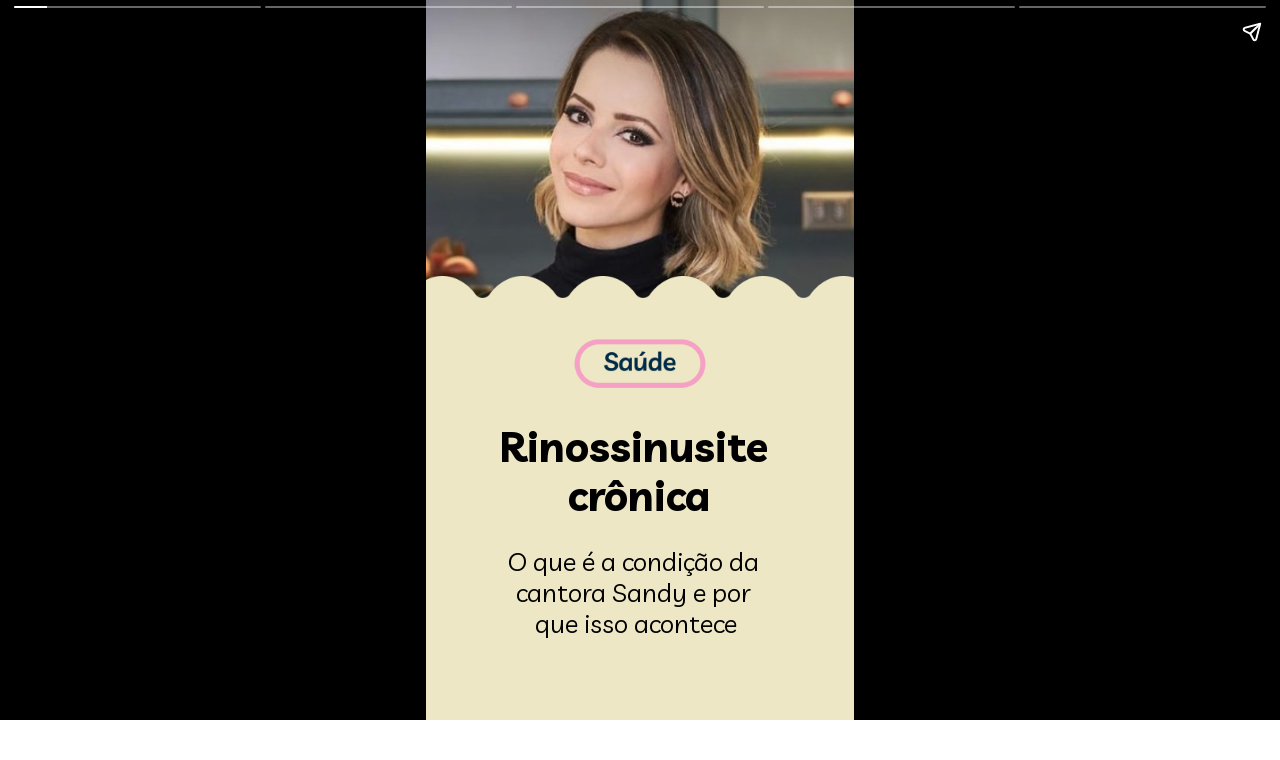

--- FILE ---
content_type: text/html; charset=utf-8
request_url: https://vitat.com.br/web-stories/rinossinusite-o-que-e-e-quais-as-causas-da-condicao-de-sandy/
body_size: 7866
content:
<!DOCTYPE html>
<html amp="" lang="pt-BR" transformed="self;v=1" i-amphtml-layout=""><head><meta charset="utf-8"><meta name="viewport" content="width=device-width,minimum-scale=1"><link rel="modulepreload" href="https://cdn.ampproject.org/v0.mjs" as="script" crossorigin="anonymous"><link rel="preconnect" href="https://cdn.ampproject.org"><link rel="preload" as="script" href="https://cdn.ampproject.org/v0/amp-story-1.0.js"><style amp-runtime="" i-amphtml-version="012512221826001">html{overflow-x:hidden!important}html.i-amphtml-fie{height:100%!important;width:100%!important}html:not([amp4ads]),html:not([amp4ads]) body{height:auto!important}html:not([amp4ads]) body{margin:0!important}body{-webkit-text-size-adjust:100%;-moz-text-size-adjust:100%;-ms-text-size-adjust:100%;text-size-adjust:100%}html.i-amphtml-singledoc.i-amphtml-embedded{-ms-touch-action:pan-y pinch-zoom;touch-action:pan-y pinch-zoom}html.i-amphtml-fie>body,html.i-amphtml-singledoc>body{overflow:visible!important}html.i-amphtml-fie:not(.i-amphtml-inabox)>body,html.i-amphtml-singledoc:not(.i-amphtml-inabox)>body{position:relative!important}html.i-amphtml-ios-embed-legacy>body{overflow-x:hidden!important;overflow-y:auto!important;position:absolute!important}html.i-amphtml-ios-embed{overflow-y:auto!important;position:static}#i-amphtml-wrapper{overflow-x:hidden!important;overflow-y:auto!important;position:absolute!important;top:0!important;left:0!important;right:0!important;bottom:0!important;margin:0!important;display:block!important}html.i-amphtml-ios-embed.i-amphtml-ios-overscroll,html.i-amphtml-ios-embed.i-amphtml-ios-overscroll>#i-amphtml-wrapper{-webkit-overflow-scrolling:touch!important}#i-amphtml-wrapper>body{position:relative!important;border-top:1px solid transparent!important}#i-amphtml-wrapper+body{visibility:visible}#i-amphtml-wrapper+body .i-amphtml-lightbox-element,#i-amphtml-wrapper+body[i-amphtml-lightbox]{visibility:hidden}#i-amphtml-wrapper+body[i-amphtml-lightbox] .i-amphtml-lightbox-element{visibility:visible}#i-amphtml-wrapper.i-amphtml-scroll-disabled,.i-amphtml-scroll-disabled{overflow-x:hidden!important;overflow-y:hidden!important}amp-instagram{padding:54px 0px 0px!important;background-color:#fff}amp-iframe iframe{box-sizing:border-box!important}[amp-access][amp-access-hide]{display:none}[subscriptions-dialog],body:not(.i-amphtml-subs-ready) [subscriptions-action],body:not(.i-amphtml-subs-ready) [subscriptions-section]{display:none!important}amp-experiment,amp-live-list>[update]{display:none}amp-list[resizable-children]>.i-amphtml-loading-container.amp-hidden{display:none!important}amp-list [fetch-error],amp-list[load-more] [load-more-button],amp-list[load-more] [load-more-end],amp-list[load-more] [load-more-failed],amp-list[load-more] [load-more-loading]{display:none}amp-list[diffable] div[role=list]{display:block}amp-story-page,amp-story[standalone]{min-height:1px!important;display:block!important;height:100%!important;margin:0!important;padding:0!important;overflow:hidden!important;width:100%!important}amp-story[standalone]{background-color:#000!important;position:relative!important}amp-story-page{background-color:#757575}amp-story .amp-active>div,amp-story .i-amphtml-loader-background{display:none!important}amp-story-page:not(:first-of-type):not([distance]):not([active]){transform:translateY(1000vh)!important}amp-autocomplete{position:relative!important;display:inline-block!important}amp-autocomplete>input,amp-autocomplete>textarea{padding:0.5rem;border:1px solid rgba(0,0,0,.33)}.i-amphtml-autocomplete-results,amp-autocomplete>input,amp-autocomplete>textarea{font-size:1rem;line-height:1.5rem}[amp-fx^=fly-in]{visibility:hidden}amp-script[nodom],amp-script[sandboxed]{position:fixed!important;top:0!important;width:1px!important;height:1px!important;overflow:hidden!important;visibility:hidden}
/*# sourceURL=/css/ampdoc.css*/[hidden]{display:none!important}.i-amphtml-element{display:inline-block}.i-amphtml-blurry-placeholder{transition:opacity 0.3s cubic-bezier(0.0,0.0,0.2,1)!important;pointer-events:none}[layout=nodisplay]:not(.i-amphtml-element){display:none!important}.i-amphtml-layout-fixed,[layout=fixed][width][height]:not(.i-amphtml-layout-fixed){display:inline-block;position:relative}.i-amphtml-layout-responsive,[layout=responsive][width][height]:not(.i-amphtml-layout-responsive),[width][height][heights]:not([layout]):not(.i-amphtml-layout-responsive),[width][height][sizes]:not(img):not([layout]):not(.i-amphtml-layout-responsive){display:block;position:relative}.i-amphtml-layout-intrinsic,[layout=intrinsic][width][height]:not(.i-amphtml-layout-intrinsic){display:inline-block;position:relative;max-width:100%}.i-amphtml-layout-intrinsic .i-amphtml-sizer{max-width:100%}.i-amphtml-intrinsic-sizer{max-width:100%;display:block!important}.i-amphtml-layout-container,.i-amphtml-layout-fixed-height,[layout=container],[layout=fixed-height][height]:not(.i-amphtml-layout-fixed-height){display:block;position:relative}.i-amphtml-layout-fill,.i-amphtml-layout-fill.i-amphtml-notbuilt,[layout=fill]:not(.i-amphtml-layout-fill),body noscript>*{display:block;overflow:hidden!important;position:absolute;top:0;left:0;bottom:0;right:0}body noscript>*{position:absolute!important;width:100%;height:100%;z-index:2}body noscript{display:inline!important}.i-amphtml-layout-flex-item,[layout=flex-item]:not(.i-amphtml-layout-flex-item){display:block;position:relative;-ms-flex:1 1 auto;flex:1 1 auto}.i-amphtml-layout-fluid{position:relative}.i-amphtml-layout-size-defined{overflow:hidden!important}.i-amphtml-layout-awaiting-size{position:absolute!important;top:auto!important;bottom:auto!important}i-amphtml-sizer{display:block!important}@supports (aspect-ratio:1/1){i-amphtml-sizer.i-amphtml-disable-ar{display:none!important}}.i-amphtml-blurry-placeholder,.i-amphtml-fill-content{display:block;height:0;max-height:100%;max-width:100%;min-height:100%;min-width:100%;width:0;margin:auto}.i-amphtml-layout-size-defined .i-amphtml-fill-content{position:absolute;top:0;left:0;bottom:0;right:0}.i-amphtml-replaced-content,.i-amphtml-screen-reader{padding:0!important;border:none!important}.i-amphtml-screen-reader{position:fixed!important;top:0px!important;left:0px!important;width:4px!important;height:4px!important;opacity:0!important;overflow:hidden!important;margin:0!important;display:block!important;visibility:visible!important}.i-amphtml-screen-reader~.i-amphtml-screen-reader{left:8px!important}.i-amphtml-screen-reader~.i-amphtml-screen-reader~.i-amphtml-screen-reader{left:12px!important}.i-amphtml-screen-reader~.i-amphtml-screen-reader~.i-amphtml-screen-reader~.i-amphtml-screen-reader{left:16px!important}.i-amphtml-unresolved{position:relative;overflow:hidden!important}.i-amphtml-select-disabled{-webkit-user-select:none!important;-ms-user-select:none!important;user-select:none!important}.i-amphtml-notbuilt,[layout]:not(.i-amphtml-element),[width][height][heights]:not([layout]):not(.i-amphtml-element),[width][height][sizes]:not(img):not([layout]):not(.i-amphtml-element){position:relative;overflow:hidden!important;color:transparent!important}.i-amphtml-notbuilt:not(.i-amphtml-layout-container)>*,[layout]:not([layout=container]):not(.i-amphtml-element)>*,[width][height][heights]:not([layout]):not(.i-amphtml-element)>*,[width][height][sizes]:not([layout]):not(.i-amphtml-element)>*{display:none}amp-img:not(.i-amphtml-element)[i-amphtml-ssr]>img.i-amphtml-fill-content{display:block}.i-amphtml-notbuilt:not(.i-amphtml-layout-container),[layout]:not([layout=container]):not(.i-amphtml-element),[width][height][heights]:not([layout]):not(.i-amphtml-element),[width][height][sizes]:not(img):not([layout]):not(.i-amphtml-element){color:transparent!important;line-height:0!important}.i-amphtml-ghost{visibility:hidden!important}.i-amphtml-element>[placeholder],[layout]:not(.i-amphtml-element)>[placeholder],[width][height][heights]:not([layout]):not(.i-amphtml-element)>[placeholder],[width][height][sizes]:not([layout]):not(.i-amphtml-element)>[placeholder]{display:block;line-height:normal}.i-amphtml-element>[placeholder].amp-hidden,.i-amphtml-element>[placeholder].hidden{visibility:hidden}.i-amphtml-element:not(.amp-notsupported)>[fallback],.i-amphtml-layout-container>[placeholder].amp-hidden,.i-amphtml-layout-container>[placeholder].hidden{display:none}.i-amphtml-layout-size-defined>[fallback],.i-amphtml-layout-size-defined>[placeholder]{position:absolute!important;top:0!important;left:0!important;right:0!important;bottom:0!important;z-index:1}amp-img[i-amphtml-ssr]:not(.i-amphtml-element)>[placeholder]{z-index:auto}.i-amphtml-notbuilt>[placeholder]{display:block!important}.i-amphtml-hidden-by-media-query{display:none!important}.i-amphtml-element-error{background:red!important;color:#fff!important;position:relative!important}.i-amphtml-element-error:before{content:attr(error-message)}i-amp-scroll-container,i-amphtml-scroll-container{position:absolute;top:0;left:0;right:0;bottom:0;display:block}i-amp-scroll-container.amp-active,i-amphtml-scroll-container.amp-active{overflow:auto;-webkit-overflow-scrolling:touch}.i-amphtml-loading-container{display:block!important;pointer-events:none;z-index:1}.i-amphtml-notbuilt>.i-amphtml-loading-container{display:block!important}.i-amphtml-loading-container.amp-hidden{visibility:hidden}.i-amphtml-element>[overflow]{cursor:pointer;position:relative;z-index:2;visibility:hidden;display:initial;line-height:normal}.i-amphtml-layout-size-defined>[overflow]{position:absolute}.i-amphtml-element>[overflow].amp-visible{visibility:visible}template{display:none!important}.amp-border-box,.amp-border-box *,.amp-border-box :after,.amp-border-box :before{box-sizing:border-box}amp-pixel{display:none!important}amp-analytics,amp-auto-ads,amp-story-auto-ads{position:fixed!important;top:0!important;width:1px!important;height:1px!important;overflow:hidden!important;visibility:hidden}amp-story{visibility:hidden!important}html.i-amphtml-fie>amp-analytics{position:initial!important}[visible-when-invalid]:not(.visible),form [submit-error],form [submit-success],form [submitting]{display:none}amp-accordion{display:block!important}@media (min-width:1px){:where(amp-accordion>section)>:first-child{margin:0;background-color:#efefef;padding-right:20px;border:1px solid #dfdfdf}:where(amp-accordion>section)>:last-child{margin:0}}amp-accordion>section{float:none!important}amp-accordion>section>*{float:none!important;display:block!important;overflow:hidden!important;position:relative!important}amp-accordion,amp-accordion>section{margin:0}amp-accordion:not(.i-amphtml-built)>section>:last-child{display:none!important}amp-accordion:not(.i-amphtml-built)>section[expanded]>:last-child{display:block!important}
/*# sourceURL=/css/ampshared.css*/</style><meta name="amp-story-generator-name" content="Web Stories for WordPress"><meta name="amp-story-generator-version" content="1.35.0"><meta name="robots" content="index, follow, max-image-preview:large, max-snippet:-1, max-video-preview:-1"><meta name="description" content="Cantora revelou que sofre com crises recorrentes de sinusite e espirros. Veja o porquê"><meta property="og:locale" content="pt_BR"><meta property="og:type" content="article"><meta property="og:title" content="Rinossinusite: o que é e quais as causas da condição de Sandy?"><meta property="og:description" content="Cantora revelou que sofre com crises recorrentes de sinusite e espirros. Veja o porquê"><meta property="og:url" content="https://vitat.com.br/web-stories/rinossinusite-o-que-e-e-quais-as-causas-da-condicao-de-sandy/"><meta property="og:site_name" content="Vitat"><meta property="article:modified_time" content="2022-07-04T20:41:39+00:00"><meta property="og:image" content="https://vitat.com.br/wp-content/uploads/2021/08/cropped-rinossinusite.png"><meta property="og:image:width" content="640"><meta property="og:image:height" content="853"><meta property="og:image:type" content="image/png"><meta name="twitter:card" content="summary_large_image"><meta name="twitter:label1" content="Est. reading time"><meta name="twitter:data1" content="1 minute"><meta name="generator" content="WordPress 6.4.3"><meta name="msapplication-TileImage" content="https://vitat.com.br/wp-content/uploads/2021/07/cropped-cropped-vitat-32x32-1-270x270.png"><link rel="preconnect" href="https://fonts.gstatic.com" crossorigin=""><link rel="dns-prefetch" href="https://fonts.gstatic.com"><link href="https://vitat.com.br/wp-content/uploads/2022/07/rinossinusite-1.jpg" rel="preload" as="image"><link rel="preconnect" href="https://fonts.gstatic.com/" crossorigin=""><script async="" src="https://cdn.ampproject.org/v0.mjs" type="module" crossorigin="anonymous"></script><script async nomodule src="https://cdn.ampproject.org/v0.js" crossorigin="anonymous"></script><script async="" src="https://cdn.ampproject.org/v0/amp-story-1.0.mjs" custom-element="amp-story" type="module" crossorigin="anonymous"></script><script async nomodule src="https://cdn.ampproject.org/v0/amp-story-1.0.js" crossorigin="anonymous" custom-element="amp-story"></script><script src="https://cdn.ampproject.org/v0/amp-story-auto-analytics-0.1.mjs" async="" custom-element="amp-story-auto-analytics" type="module" crossorigin="anonymous"></script><script async nomodule src="https://cdn.ampproject.org/v0/amp-story-auto-analytics-0.1.js" crossorigin="anonymous" custom-element="amp-story-auto-analytics"></script><link rel="icon" href="https://vitat.com.br/wp-content/uploads/2021/07/cropped-cropped-vitat-32x32-1-32x32.png" sizes="32x32"><link rel="icon" href="https://vitat.com.br/wp-content/uploads/2021/07/cropped-cropped-vitat-32x32-1-192x192.png" sizes="192x192"><link href="https://fonts.googleapis.com/css2?display=swap&amp;family=Livvic%3Awght%40400%3B700" rel="stylesheet"><style amp-custom="">h1,h3{font-weight:normal}amp-story-page{background-color:#131516}amp-story-grid-layer{overflow:visible}@media (max-aspect-ratio: 9 / 16){@media (min-aspect-ratio: 320 / 678){amp-story-grid-layer.grid-layer{margin-top:calc(( 100% / .5625 - 100% / .66666666666667 ) / 2)}}}.page-fullbleed-area{position:absolute;overflow:hidden;width:100%;left:0;height:calc(1.1851851851852 * 100%);top:calc(( 1 - 1.1851851851852 ) * 100% / 2)}.page-safe-area{overflow:visible;position:absolute;top:0;bottom:0;left:0;right:0;width:100%;height:calc(.84375 * 100%);margin:auto 0}.mask{position:absolute;overflow:hidden}.fill{position:absolute;top:0;left:0;right:0;bottom:0;margin:0}._1481730{background-color:#554c40}._6120891{position:absolute;pointer-events:none;left:0;top:-9.25926%;width:100%;height:118.51852%;opacity:1}._89d52dd{pointer-events:initial;width:100%;height:100%;display:block;position:absolute;top:0;left:0;z-index:0}._1f75e3b{position:absolute;width:100%;height:100%;left:0%;top:0%}._ed44596{position:absolute;pointer-events:none;left:11.40777%;top:59.54693%;width:76.69903%;height:15.69579%;opacity:1}._8903905{pointer-events:initial;width:100%;height:100%;display:block;position:absolute;top:0;left:0;z-index:0;border-radius:.63291139240506% .63291139240506% .63291139240506% .63291139240506%/2.0618556701031% 2.0618556701031% 2.0618556701031% 2.0618556701031%}._f6b6f52{white-space:pre-wrap;overflow-wrap:break-word;word-break:break-word;margin:.34810126582278% 0;font-family:"Livvic",sans-serif;font-size:.647249em;line-height:1.2;text-align:center;padding:0;color:#000}._47e5cc9{font-weight:700}._b97ea65{position:absolute;pointer-events:none;left:16.50485%;top:78.80259%;width:65.29126%;height:14.72492%;opacity:1}._d89f2dc{pointer-events:initial;width:100%;height:100%;display:block;position:absolute;top:0;left:0;z-index:0;border-radius:.74349442379182% .74349442379182% .74349442379182% .74349442379182%/2.1978021978022% 2.1978021978022% 2.1978021978022% 2.1978021978022%}._1bfa452{white-space:pre-wrap;overflow-wrap:break-word;word-break:break-word;margin:.25557620817844% 0;font-family:"Livvic",sans-serif;font-size:.404531em;line-height:1.2;text-align:center;padding:0;color:#000}._5a8adf7{background-color:#ebebc4}._b91c13f{position:absolute;pointer-events:none;left:17.96117%;top:26.3754%;width:64.56311%;height:53.72168%;opacity:1}._30d525a{pointer-events:initial;width:100%;height:100%;display:block;position:absolute;top:0;left:0;z-index:0;border-radius:.75187969924812% .75187969924812% .75187969924812% .75187969924812%/.60240963855422% .60240963855422% .60240963855422% .60240963855422%}._29b9b2b{white-space:pre-wrap;overflow-wrap:break-word;word-break:break-word;margin:.25845864661654% 0;font-family:"Livvic",sans-serif;font-size:.404531em;line-height:1.2;text-align:left;padding:0;color:#000}._b7e2171{background-color:#f7a7c5}._5fbc77f{position:absolute;pointer-events:none;left:19.66019%;top:14.88673%;width:60.19417%;height:23.78641%;opacity:1}._e4ec5bb{pointer-events:initial;width:100%;height:100%;display:block;position:absolute;top:0;left:0;z-index:0;border-radius:.80645161290323% .80645161290323% .80645161290323% .80645161290323%/1.3605442176871% 1.3605442176871% 1.3605442176871% 1.3605442176871%}._48e64dd{white-space:pre-wrap;overflow-wrap:break-word;word-break:break-word;margin:.44354838709677% 0;font-family:"Livvic",sans-serif;font-size:.647249em;line-height:1.2;text-align:center;padding:0;color:#000}._3aa607f{position:absolute;pointer-events:none;left:19.90291%;top:49.51456%;width:67.71845%;height:33.98058%;opacity:1}._3fa2a52{pointer-events:initial;width:100%;height:100%;display:block;position:absolute;top:0;left:0;z-index:0;border-radius:.7168458781362% .7168458781362% .7168458781362% .7168458781362%/.95238095238095% .95238095238095% .95238095238095% .95238095238095%}._23788d2{white-space:pre-wrap;overflow-wrap:break-word;word-break:break-word;margin:.24641577060932% 0;font-family:"Livvic",sans-serif;font-size:.404531em;line-height:1.2;text-align:left;padding:0;color:#000}._ce3b1f4{background-color:#ecebc4}._b551be7{position:absolute;pointer-events:none;left:17.96117%;top:13.43042%;width:63.83495%;height:15.69579%;opacity:1}._b43bb5b{pointer-events:initial;width:100%;height:100%;display:block;position:absolute;top:0;left:0;z-index:0;border-radius:.76045627376426% .76045627376426% .76045627376426% .76045627376426%/2.0618556701031% 2.0618556701031% 2.0618556701031% 2.0618556701031%}._7967a29{white-space:pre-wrap;overflow-wrap:break-word;word-break:break-word;margin:.41825095057034% 0;font-family:"Livvic",sans-serif;font-size:.647249em;line-height:1.2;text-align:center;padding:0;color:#000}._54ea88c{position:absolute;pointer-events:none;left:11.65049%;top:33.98058%;width:77.42718%;height:48.86731%;opacity:1}._36f0d44{pointer-events:initial;width:100%;height:100%;display:block;position:absolute;top:0;left:0;z-index:0;border-radius:.6269592476489% .6269592476489% .6269592476489% .6269592476489%/.66225165562914% .66225165562914% .66225165562914% .66225165562914%}._e87308a{white-space:pre-wrap;overflow-wrap:break-word;word-break:break-word;margin:.21551724137931% 0;font-family:"Livvic",sans-serif;font-size:.404531em;line-height:1.2;text-align:left;padding:0;color:#000}._1287a1e{background-color:#eed6c5}

/*# sourceURL=amp-custom.css */</style><link rel="alternate" type="application/rss+xml" title="Vitat » Feed" href="https://vitat.com.br/feed/"><link rel="alternate" type="application/rss+xml" title="Vitat » Comments Feed" href="https://vitat.com.br/comments/feed/"><link rel="alternate" type="application/rss+xml" title="Vitat » Stories Feed" href="https://vitat.com.br/web-stories/feed/"><title>Rinossinusite: o que é e quais as causas da condição de Sandy? - Vitat</title><link rel="canonical" href="https://vitat.com.br/web-stories/rinossinusite-o-que-e-e-quais-as-causas-da-condicao-de-sandy/"><script type="application/ld+json" class="yoast-schema-graph">{"@context":"https://schema.org","@graph":[{"@type":"Article","@id":"https://vitat.com.br/web-stories/rinossinusite-o-que-e-e-quais-as-causas-da-condicao-de-sandy/#article","isPartOf":{"@id":"https://vitat.com.br/web-stories/rinossinusite-o-que-e-e-quais-as-causas-da-condicao-de-sandy/"},"author":{"name":"Amanda Preto","@id":"https://vitat.com.br/#/schema/person/4e026f42b4868a5a99a8c46a8ba1e30b"},"headline":"Rinossinusite: o que é e quais as causas da condição de Sandy?","datePublished":"2022-07-04T20:05:27+00:00","dateModified":"2022-07-04T20:41:39+00:00","mainEntityOfPage":{"@id":"https://vitat.com.br/web-stories/rinossinusite-o-que-e-e-quais-as-causas-da-condicao-de-sandy/"},"wordCount":172,"publisher":{"@id":"https://vitat.com.br/#organization"},"image":{"@id":"https://vitat.com.br/web-stories/rinossinusite-o-que-e-e-quais-as-causas-da-condicao-de-sandy/#primaryimage"},"thumbnailUrl":"https://vitat.com.br/wp-content/uploads/2021/08/cropped-rinossinusite.png","inLanguage":"pt-BR"},{"@type":"WebPage","@id":"https://vitat.com.br/web-stories/rinossinusite-o-que-e-e-quais-as-causas-da-condicao-de-sandy/","url":"https://vitat.com.br/web-stories/rinossinusite-o-que-e-e-quais-as-causas-da-condicao-de-sandy/","name":"Rinossinusite: o que é e quais as causas da condição de Sandy? - Vitat","isPartOf":{"@id":"https://vitat.com.br/#website"},"primaryImageOfPage":{"@id":"https://vitat.com.br/web-stories/rinossinusite-o-que-e-e-quais-as-causas-da-condicao-de-sandy/#primaryimage"},"image":{"@id":"https://vitat.com.br/web-stories/rinossinusite-o-que-e-e-quais-as-causas-da-condicao-de-sandy/#primaryimage"},"thumbnailUrl":"https://vitat.com.br/wp-content/uploads/2021/08/cropped-rinossinusite.png","datePublished":"2022-07-04T20:05:27+00:00","dateModified":"2022-07-04T20:41:39+00:00","breadcrumb":{"@id":"https://vitat.com.br/web-stories/rinossinusite-o-que-e-e-quais-as-causas-da-condicao-de-sandy/#breadcrumb"},"inLanguage":"pt-BR","potentialAction":[{"@type":"ReadAction","target":["https://vitat.com.br/web-stories/rinossinusite-o-que-e-e-quais-as-causas-da-condicao-de-sandy/"]}]},{"@type":"ImageObject","inLanguage":"pt-BR","@id":"https://vitat.com.br/web-stories/rinossinusite-o-que-e-e-quais-as-causas-da-condicao-de-sandy/#primaryimage","url":"https://vitat.com.br/wp-content/uploads/2021/08/cropped-rinossinusite.png","contentUrl":"https://vitat.com.br/wp-content/uploads/2021/08/cropped-rinossinusite.png","width":640,"height":853,"caption":"cropped-rinossinusite.png"},{"@type":"BreadcrumbList","@id":"https://vitat.com.br/web-stories/rinossinusite-o-que-e-e-quais-as-causas-da-condicao-de-sandy/#breadcrumb","itemListElement":[{"@type":"ListItem","position":1,"name":"Início","item":"https://vitat.com.br/"},{"@type":"ListItem","position":2,"name":"Stories","item":"https://vitat.com.br/web-stories/"},{"@type":"ListItem","position":3,"name":"Rinossinusite: o que é e quais as causas da condição de Sandy?"}]},{"@type":"WebSite","@id":"https://vitat.com.br/#website","url":"https://vitat.com.br/","name":"Vitat","description":"Cuide da sua alimentação, corpo e mente.","publisher":{"@id":"https://vitat.com.br/#organization"},"potentialAction":[{"@type":"SearchAction","target":{"@type":"EntryPoint","urlTemplate":"https://vitat.com.br/?s={search_term_string}"},"query-input":"required name=search_term_string"}],"inLanguage":"pt-BR"},{"@type":"Organization","@id":"https://vitat.com.br/#organization","name":"Vitat","url":"https://vitat.com.br/","logo":{"@type":"ImageObject","inLanguage":"pt-BR","@id":"https://vitat.com.br/#/schema/logo/image/","url":"https://vitat.com.br/wp-content/uploads/2020/06/logo.png","contentUrl":"https://vitat.com.br/wp-content/uploads/2020/06/logo.png","width":1536,"height":1536,"caption":"Vitat"},"image":{"@id":"https://vitat.com.br/#/schema/logo/image/"}},{"@type":"Person","@id":"https://vitat.com.br/#/schema/person/4e026f42b4868a5a99a8c46a8ba1e30b","name":"Amanda Preto","image":{"@type":"ImageObject","inLanguage":"pt-BR","@id":"https://vitat.com.br/#/schema/person/image/","url":"https://secure.gravatar.com/avatar/179c3149e7d7d912732ae1f3314409c3?s=96&d=mm&r=g","contentUrl":"https://secure.gravatar.com/avatar/179c3149e7d7d912732ae1f3314409c3?s=96&d=mm&r=g","caption":"Amanda Preto"},"description":"Jornalista especializada em saúde, bem-estar, movimento e professora de yoga há 10 anos.","sameAs":["dieta"],"url":"https://vitat.com.br/author/amandasouza/"}]}</script><link rel="https://api.w.org/" href="https://vitat.com.br/wp-json/"><link rel="alternate" type="application/json" href="https://vitat.com.br/wp-json/web-stories/v1/web-story/112406"><link rel="EditURI" type="application/rsd+xml" title="RSD" href="https://vitat.com.br/xmlrpc.php?rsd"><link rel="prev" title="Receita de Pamonha assada" href="https://vitat.com.br/web-stories/receita-de-pamonha-assada/"><link rel="next" title="Pequenos hábitos que ajudam a fortalecer a imunidade" href="https://vitat.com.br/web-stories/fortalecer-a-imunidade/"><link rel="shortlink" href="https://vitat.com.br/?p=112406"><link rel="alternate" type="application/json+oembed" href="https://vitat.com.br/wp-json/oembed/1.0/embed?url=https%3A%2F%2Fvitat.com.br%2Fweb-stories%2Frinossinusite-o-que-e-e-quais-as-causas-da-condicao-de-sandy%2F"><link rel="alternate" type="text/xml+oembed" href="https://vitat.com.br/wp-json/oembed/1.0/embed?url=https%3A%2F%2Fvitat.com.br%2Fweb-stories%2Frinossinusite-o-que-e-e-quais-as-causas-da-condicao-de-sandy%2F&amp;format=xml"><link rel="apple-touch-icon" href="https://vitat.com.br/wp-content/uploads/2021/07/cropped-cropped-vitat-32x32-1-180x180.png"><script amp-onerror="">document.querySelector("script[src*='/v0.js']").onerror=function(){document.querySelector('style[amp-boilerplate]').textContent=''}</script><style amp-boilerplate="">body{-webkit-animation:-amp-start 8s steps(1,end) 0s 1 normal both;-moz-animation:-amp-start 8s steps(1,end) 0s 1 normal both;-ms-animation:-amp-start 8s steps(1,end) 0s 1 normal both;animation:-amp-start 8s steps(1,end) 0s 1 normal both}@-webkit-keyframes -amp-start{from{visibility:hidden}to{visibility:visible}}@-moz-keyframes -amp-start{from{visibility:hidden}to{visibility:visible}}@-ms-keyframes -amp-start{from{visibility:hidden}to{visibility:visible}}@-o-keyframes -amp-start{from{visibility:hidden}to{visibility:visible}}@keyframes -amp-start{from{visibility:hidden}to{visibility:visible}}</style><noscript><style amp-boilerplate="">body{-webkit-animation:none;-moz-animation:none;-ms-animation:none;animation:none}</style></noscript><link rel="stylesheet" amp-extension="amp-story" href="https://cdn.ampproject.org/v0/amp-story-1.0.css"><script amp-story-dvh-polyfill="">"use strict";if(!self.CSS||!CSS.supports||!CSS.supports("height:1dvh")){function e(){document.documentElement.style.setProperty("--story-dvh",innerHeight/100+"px","important")}addEventListener("resize",e,{passive:!0}),e()}</script></head><body><amp-story standalone="" publisher="Vitat" publisher-logo-src="https://vitat.com.br/wp-content/uploads/2021/07/vitat_graph-150x150-1.png" title="Rinossinusite: o que é e quais as causas da condição de Sandy?" poster-portrait-src="https://vitat.com.br/wp-content/uploads/2021/08/cropped-rinossinusite-640x853.png" class="i-amphtml-layout-container" i-amphtml-layout="container"><amp-story-page id="73120d93-c9e2-4dcd-acbf-708df31ed8fd" auto-advance-after="7s" class="i-amphtml-layout-container" i-amphtml-layout="container"><amp-story-grid-layer template="vertical" aspect-ratio="412:618" class="grid-layer i-amphtml-layout-container" i-amphtml-layout="container" style="--aspect-ratio:412/618;"><div class="_1481730 page-fullbleed-area"><div class="page-safe-area"><div class="_6120891"><div class="_89d52dd mask" id="el-b105531e-05d8-455f-800a-cc10fcee8fdd"><div data-leaf-element="true" class="_1f75e3b"><amp-img layout="fill" src="https://vitat.com.br/wp-content/uploads/2022/07/rinossinusite-1.jpg" alt="rinossinusite " srcset="https://vitat.com.br/wp-content/uploads/2022/07/rinossinusite-1.jpg 1080w, https://vitat.com.br/wp-content/uploads/2022/07/rinossinusite-1-864x1536.jpg 864w, https://vitat.com.br/wp-content/uploads/2022/07/rinossinusite-1-768x1365.jpg 768w, https://vitat.com.br/wp-content/uploads/2022/07/rinossinusite-1-576x1024.jpg 576w, https://vitat.com.br/wp-content/uploads/2022/07/rinossinusite-1-169x300.jpg 169w, https://vitat.com.br/wp-content/uploads/2022/07/rinossinusite-1-150x267.jpg 150w, https://vitat.com.br/wp-content/uploads/2022/07/rinossinusite-1-82x146.jpg 82w, https://vitat.com.br/wp-content/uploads/2022/07/rinossinusite-1-42x75.jpg 42w, https://vitat.com.br/wp-content/uploads/2022/07/rinossinusite-1-28x50.jpg 28w" sizes="(min-width: 1024px) 45vh, 100vw" disable-inline-width="true" class="i-amphtml-layout-fill i-amphtml-layout-size-defined" i-amphtml-layout="fill"></amp-img></div></div></div></div></div></amp-story-grid-layer><amp-story-grid-layer template="vertical" aspect-ratio="412:618" class="grid-layer i-amphtml-layout-container" i-amphtml-layout="container" style="--aspect-ratio:412/618;"><div class="page-fullbleed-area"><div class="page-safe-area"><div class="_ed44596"><div id="el-42c01b8b-72b1-4535-9d25-530e6a2d9720" class="_8903905"><h1 class="_f6b6f52 fill text-wrapper"><span><span class="_47e5cc9">Rinossinusite crônica</span></span></h1></div></div><div class="_b97ea65"><div id="el-74f64543-1d21-4f38-98ed-df753700515f" class="_d89f2dc"><h3 class="_1bfa452 fill text-wrapper"><span>O que é a condição da cantora Sandy e por que isso acontece</span></h3></div></div></div></div></amp-story-grid-layer></amp-story-page><amp-story-page id="546161b8-c93a-4814-a4bd-80d67b18bb58" auto-advance-after="7s" class="i-amphtml-layout-container" i-amphtml-layout="container"><amp-story-grid-layer template="vertical" aspect-ratio="412:618" class="grid-layer i-amphtml-layout-container" i-amphtml-layout="container" style="--aspect-ratio:412/618;"><div class="_5a8adf7 page-fullbleed-area"><div class="page-safe-area"><div class="_6120891"><div class="_89d52dd mask" id="el-a8404b7d-8d40-49e8-b889-55eb14c0acee"><div data-leaf-element="true" class="_1f75e3b"><amp-img layout="fill" src="https://vitat.com.br/wp-content/uploads/2022/07/rinossinusite-2.jpg" alt="rinossinusite" srcset="https://vitat.com.br/wp-content/uploads/2022/07/rinossinusite-2.jpg 1080w, https://vitat.com.br/wp-content/uploads/2022/07/rinossinusite-2-864x1536.jpg 864w, https://vitat.com.br/wp-content/uploads/2022/07/rinossinusite-2-768x1365.jpg 768w, https://vitat.com.br/wp-content/uploads/2022/07/rinossinusite-2-576x1024.jpg 576w, https://vitat.com.br/wp-content/uploads/2022/07/rinossinusite-2-169x300.jpg 169w, https://vitat.com.br/wp-content/uploads/2022/07/rinossinusite-2-150x267.jpg 150w, https://vitat.com.br/wp-content/uploads/2022/07/rinossinusite-2-82x146.jpg 82w, https://vitat.com.br/wp-content/uploads/2022/07/rinossinusite-2-42x75.jpg 42w, https://vitat.com.br/wp-content/uploads/2022/07/rinossinusite-2-28x50.jpg 28w" sizes="(min-width: 1024px) 45vh, 100vw" disable-inline-width="true" class="i-amphtml-layout-fill i-amphtml-layout-size-defined" i-amphtml-layout="fill"></amp-img></div></div></div></div></div></amp-story-grid-layer><amp-story-grid-layer template="vertical" aspect-ratio="412:618" class="grid-layer i-amphtml-layout-container" i-amphtml-layout="container" style="--aspect-ratio:412/618;"><div class="page-fullbleed-area"><div class="page-safe-area"><div class="_b91c13f"><div id="el-908086d0-139e-4e4a-a622-93acf71ea2a7" class="_30d525a"><h3 class="_29b9b2b fill text-wrapper"><span>O frio chegou e, com ele, surgem as doenças respiratórias. É o caso da cantora Sandy, que usou o Instagram para desabafar sobre as crises de sinusite. A artista também sofre com espirros sempre que há uma variação brusca da temperatura.</span></h3></div></div></div></div></amp-story-grid-layer></amp-story-page><amp-story-page id="764184d1-f454-4cc7-a362-60b5b2fe86a1" auto-advance-after="7s" class="i-amphtml-layout-container" i-amphtml-layout="container"><amp-story-grid-layer template="vertical" aspect-ratio="412:618" class="grid-layer i-amphtml-layout-container" i-amphtml-layout="container" style="--aspect-ratio:412/618;"><div class="_b7e2171 page-fullbleed-area"><div class="page-safe-area"><div class="_6120891"><div class="_89d52dd mask" id="el-9e619ac7-a69c-4eb7-957b-b565d5d8a9af"><div data-leaf-element="true" class="_1f75e3b"><amp-img layout="fill" src="https://vitat.com.br/wp-content/uploads/2022/07/rinossinusite-3.jpg" alt="rinossinusite" srcset="https://vitat.com.br/wp-content/uploads/2022/07/rinossinusite-3.jpg 1080w, https://vitat.com.br/wp-content/uploads/2022/07/rinossinusite-3-864x1536.jpg 864w, https://vitat.com.br/wp-content/uploads/2022/07/rinossinusite-3-768x1365.jpg 768w, https://vitat.com.br/wp-content/uploads/2022/07/rinossinusite-3-576x1024.jpg 576w, https://vitat.com.br/wp-content/uploads/2022/07/rinossinusite-3-169x300.jpg 169w, https://vitat.com.br/wp-content/uploads/2022/07/rinossinusite-3-150x267.jpg 150w, https://vitat.com.br/wp-content/uploads/2022/07/rinossinusite-3-82x146.jpg 82w, https://vitat.com.br/wp-content/uploads/2022/07/rinossinusite-3-42x75.jpg 42w, https://vitat.com.br/wp-content/uploads/2022/07/rinossinusite-3-28x50.jpg 28w" sizes="(min-width: 1024px) 45vh, 100vw" disable-inline-width="true" class="i-amphtml-layout-fill i-amphtml-layout-size-defined" i-amphtml-layout="fill"></amp-img></div></div></div></div></div></amp-story-grid-layer><amp-story-grid-layer template="vertical" aspect-ratio="412:618" class="grid-layer i-amphtml-layout-container" i-amphtml-layout="container" style="--aspect-ratio:412/618;"><div class="page-fullbleed-area"><div class="page-safe-area"><div class="_5fbc77f"><div id="el-febf6960-c314-403c-a943-4de6b0645805" class="_e4ec5bb"><h1 class="_48e64dd fill text-wrapper"><span><span class="_47e5cc9">Combinação de alergias tem nome</span></span></h1></div></div><div class="_3aa607f"><div id="el-f8918b02-cb2a-4f79-a727-c37037a16f94" class="_3fa2a52"><h3 class="_23788d2 fill text-wrapper"><span>Quando rinite e sinusite ocorrem ao mesmo tempo, o quadro se chama<span class="_47e5cc9"> rinossinusite</span>. 
As causas são diversas e podem se repetir se não houver tratamento.</span></h3></div></div></div></div></amp-story-grid-layer></amp-story-page><amp-story-page id="310d7e37-851d-4100-b635-3a5e1b32f97d" auto-advance-after="7s" class="i-amphtml-layout-container" i-amphtml-layout="container"><amp-story-grid-layer template="vertical" aspect-ratio="412:618" class="grid-layer i-amphtml-layout-container" i-amphtml-layout="container" style="--aspect-ratio:412/618;"><div class="_ce3b1f4 page-fullbleed-area"><div class="page-safe-area"><div class="_6120891"><div class="_89d52dd mask" id="el-e07c62e6-63a9-469c-8fcc-a292bfe6c332"><div data-leaf-element="true" class="_1f75e3b"><amp-img layout="fill" src="https://vitat.com.br/wp-content/uploads/2022/07/rinossinusite-4.jpg" alt="rinossinusite" srcset="https://vitat.com.br/wp-content/uploads/2022/07/rinossinusite-4.jpg 1080w, https://vitat.com.br/wp-content/uploads/2022/07/rinossinusite-4-864x1536.jpg 864w, https://vitat.com.br/wp-content/uploads/2022/07/rinossinusite-4-768x1365.jpg 768w, https://vitat.com.br/wp-content/uploads/2022/07/rinossinusite-4-576x1024.jpg 576w, https://vitat.com.br/wp-content/uploads/2022/07/rinossinusite-4-169x300.jpg 169w, https://vitat.com.br/wp-content/uploads/2022/07/rinossinusite-4-150x267.jpg 150w, https://vitat.com.br/wp-content/uploads/2022/07/rinossinusite-4-82x146.jpg 82w, https://vitat.com.br/wp-content/uploads/2022/07/rinossinusite-4-42x75.jpg 42w, https://vitat.com.br/wp-content/uploads/2022/07/rinossinusite-4-28x50.jpg 28w" sizes="(min-width: 1024px) 45vh, 100vw" disable-inline-width="true" class="i-amphtml-layout-fill i-amphtml-layout-size-defined" i-amphtml-layout="fill"></amp-img></div></div></div></div></div></amp-story-grid-layer><amp-story-grid-layer template="vertical" aspect-ratio="412:618" class="grid-layer i-amphtml-layout-container" i-amphtml-layout="container" style="--aspect-ratio:412/618;"><div class="page-fullbleed-area"><div class="page-safe-area"><div class="_b551be7"><div id="el-23ab6568-da29-434f-bb4a-806761517935" class="_b43bb5b"><h1 class="_7967a29 fill text-wrapper"><span><span class="_47e5cc9">Causas da rinossinusite</span></span></h1></div></div><div class="_54ea88c"><div id="el-f074ef95-f1bb-42ba-8907-955ef2b861d4" class="_36f0d44"><h3 class="_e87308a fill text-wrapper"><span>Clima seco, poluição e mudanças radicais do clima irritam a mucosa nasal e os seios da face. Assim, a infecção é causada por bactéria, vírus ou fungo. Já a rinossinusite crônica pode estar associada a outras doenças e precisa de investigação.</span></h3></div></div></div></div></amp-story-grid-layer></amp-story-page><amp-story-page id="460eae3e-e5e9-4508-9a54-412812eca754" auto-advance-after="7s" class="i-amphtml-layout-container" i-amphtml-layout="container"><amp-story-grid-layer template="vertical" aspect-ratio="412:618" class="grid-layer i-amphtml-layout-container" i-amphtml-layout="container" style="--aspect-ratio:412/618;"><div class="_1287a1e page-fullbleed-area"><div class="page-safe-area"><div class="_6120891"><div class="_89d52dd mask" id="el-718fe9fe-1627-4fed-a816-6d0cbfba713f"><div data-leaf-element="true" class="_1f75e3b"><amp-img layout="fill" src="https://vitat.com.br/wp-content/uploads/2022/07/rinossinusite-5.jpg" alt="rinossinusite " srcset="https://vitat.com.br/wp-content/uploads/2022/07/rinossinusite-5.jpg 1080w, https://vitat.com.br/wp-content/uploads/2022/07/rinossinusite-5-864x1536.jpg 864w, https://vitat.com.br/wp-content/uploads/2022/07/rinossinusite-5-768x1365.jpg 768w, https://vitat.com.br/wp-content/uploads/2022/07/rinossinusite-5-576x1024.jpg 576w, https://vitat.com.br/wp-content/uploads/2022/07/rinossinusite-5-169x300.jpg 169w, https://vitat.com.br/wp-content/uploads/2022/07/rinossinusite-5-150x267.jpg 150w, https://vitat.com.br/wp-content/uploads/2022/07/rinossinusite-5-82x146.jpg 82w, https://vitat.com.br/wp-content/uploads/2022/07/rinossinusite-5-42x75.jpg 42w, https://vitat.com.br/wp-content/uploads/2022/07/rinossinusite-5-28x50.jpg 28w" sizes="(min-width: 1024px) 45vh, 100vw" disable-inline-width="true" class="i-amphtml-layout-fill i-amphtml-layout-size-defined" i-amphtml-layout="fill"></amp-img></div></div></div></div></div></amp-story-grid-layer><amp-story-grid-layer template="vertical" aspect-ratio="412:618" class="grid-layer i-amphtml-layout-container" i-amphtml-layout="container" style="--aspect-ratio:412/618;"><div class="page-fullbleed-area"><div class="page-safe-area"></div></div></amp-story-grid-layer><amp-story-page-outlink layout="nodisplay" cta-image="https://vitat.com.br/wp-content/uploads/2021/08/rinossinusite.png" class="i-amphtml-layout-nodisplay" hidden="hidden" i-amphtml-layout="nodisplay"><a href="https://vitat.com.br/rinossinusite/" target="_blank">Aprenda mais</a></amp-story-page-outlink></amp-story-page>		<amp-story-auto-analytics gtag-id="G-RLVV8B5DW4" class="i-amphtml-layout-container" i-amphtml-layout="container"></amp-story-auto-analytics>
		<amp-story-social-share layout="nodisplay" class="i-amphtml-layout-nodisplay" hidden="hidden" i-amphtml-layout="nodisplay"><script type="application/json">{"shareProviders":[{"provider":"twitter"},{"provider":"linkedin"},{"provider":"email"},{"provider":"system"}]}</script></amp-story-social-share></amp-story></body></html>
